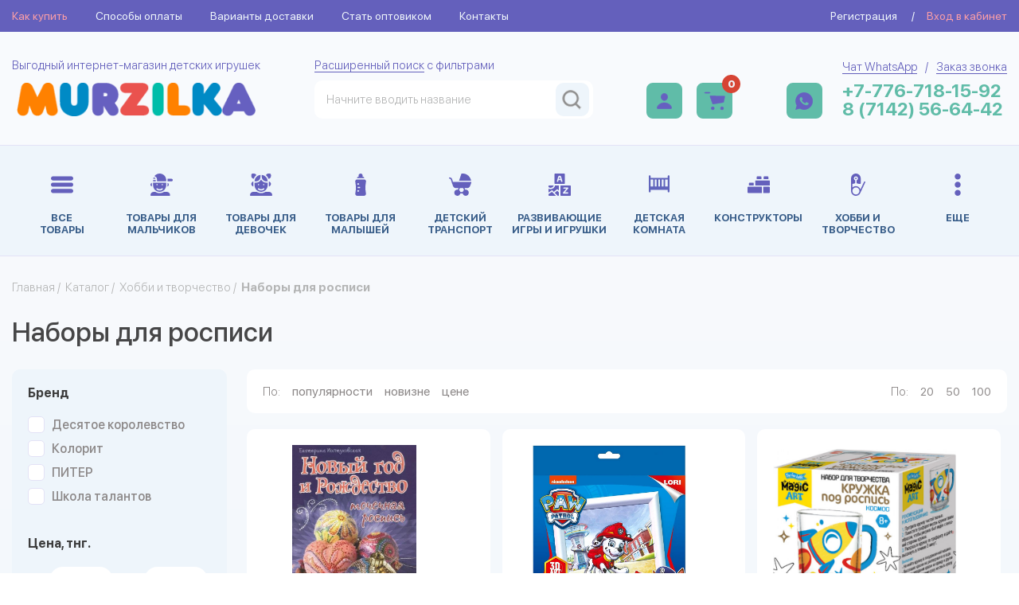

--- FILE ---
content_type: text/html; charset=UTF-8
request_url: https://murzilka.kz/catalog/nabory_dlya_tvorchestva/nabory_dlya_rospisi
body_size: 6256
content:
<!DOCTYPE html><html lang="ru">
<head>
<meta content="text/html; charset=UTF-8" http-equiv="Content-Type">
<meta name="viewport" content="width=device-width, initial-scale=1">
<meta name="yandex-verification" content="fe9e7079bd052b64">
<meta name="google-site-verification" content="AuDTxXpxQuMqIbvLcd47jmYspv6lkbBtnMU79X6LFQU">
<link rel="stylesheet" type="text/css" href="/usertpl/plugin/owl.carousel/assets/owl.carousel.css">
<link rel="stylesheet" type="text/css" href="/usertpl/plugin/fancybox/jquery.fancybox.css">
<link rel="stylesheet" href="/usertpl/css/style.css?r=2024-04-30" type="text/css">
<link rel="icon" href="/usertpl/i/icons/favicon.png" type="image/png">
<link rel="canonical" href="https://murzilka.kz/catalog/nabory_dlya_tvorchestva/nabory_dlya_rospisi">
<title>
                                        Купить Наборы для росписи в интернет-магазине Murzilka
                                        </title>
<meta name="description" content="Наборы для росписи. ✓ Выгодные цены. ✓ Все в наличии. ✓ Онлайн оплата. Доставка по Казахстану. Выбирайте!">
<script>
                (function(m,e,t,r,i,k,a){m[i]=m[i]||function(){(m[i].a=m[i].a||[]).push(arguments)};
                m[i].l=1*new Date();k=e.createElement(t),a=e.getElementsByTagName(t)[0],k.async=1,k.src=r,a.parentNode.insertBefore(k,a)})
                (window, document, "script", "https://mc.yandex.ru/metrika/tag.js", "ym");

                ym(45110709, "init", {
                clickmap:true,
                trackLinks:true,
                accurateTrackBounce:true,
                trackHash:true
                });
            </script><script async="" src="https://www.googletagmanager.com/gtag/js?id=G-HKBYDD1945"></script><script>
                window.dataLayer = window.dataLayer || [];
                function gtag(){dataLayer.push(arguments);}
                gtag('js', new Date());
                gtag('config', 'G-HKBYDD1945');
            </script><script>
                !function(f,b,e,v,n,t,s)
                {if(f.fbq)return;n=f.fbq=function(){n.callMethod?
                n.callMethod.apply(n,arguments):n.queue.push(arguments)};
                if(!f._fbq)f._fbq=n;n.push=n;n.loaded=!0;n.version='2.0';
                n.queue=[];t=b.createElement(e);t.async=!0;
                t.src=v;s=b.getElementsByTagName(e)[0];
                s.parentNode.insertBefore(t,s)}(window,document,'script',
                'https://connect.facebook.net/en_US/fbevents.js');
                fbq('init',
                '577195101048395');
                fbq('track',
                'PageView');
            </script><noscript><img height="1" width="1" src="https://www.facebook.com/tr?id=577195101048395&amp;ev=PageView&amp;noscript=1"></noscript>
</head>
<body>
<noscript><div><img src="https://mc.yandex.ru/watch/45110709" style="position:absolute; left:-9999px;" alt=""></div></noscript>
<div class="top-bar"><div class="container"><div class="wrapper">
<ul class="menu">
<li class="item"><a class="link" href="/how-to-buy">Как купить</a></li>
<li class="item"><a class="link" href="/payment-method">Способы оплаты</a></li>
<li class="item"><a class="link" href="/delivery">Варианты доставки</a></li>
<li class="item"><a class="link" href="/sad">Стать оптовиком</a></li>
<li class="item"><a class="link" href="/contacts">Контакты</a></li>
</ul>
<div class="login">
<div class="sign-up js-openSignupPopup">Регистрация</div>
<span class="divider">/</span><div class="sign-in js-openLoginPopup">Вход в кабинет</div>
</div>
</div></div></div>
<header class="header"><div class="top"><div class="container"><div class="wrapper">
<a class="logo" href="/"><div class="suptext">Выгодный интернет-магазин детских игрушек</div>
<div class="image-wrapper"><img class="img" src="/usertpl/i/logo.png" alt="MURZILKA - выгодный интернет-магазин детских игрушек"></div></a><div class="search">
<div class="suptext">
<a class="link" href="/search">Расширенный поиск</a> с фильтрами</div>
<div class="search-input">
<input class="input" placeholder="Начните вводить название"><div class="results"></div>
<div class="btn"><img class="icon" src="/usertpl/i/icons/search.png" alt="Поиск по сайту"></div>
<div class="btn btn-mobile js-mobileSearch"><img class="icon" src="/usertpl/i/icons/search-mobile.png" alt="Поиск по сайту"></div>
</div>
</div>
<div class="profile-wrapper">
<a class="item profile" href="/profile"><img class="icon" src="/usertpl/i/icons/profile.png" alt="Личный кабинет"></a><a class="item cart" href="/cart"><img class="icon" src="/usertpl/i/icons/cart.png" alt="Корзина заказов"><span class="count">0</span></a>
</div>
<div class="links-wrapper">
<a class="whatsapp js-whatsapp" href="https://wa.me/77767181592?text=%D0%97%D0%B4%D1%80%D0%B0%D0%B2%D1%81%D1%82%D0%B2%D1%83%D0%B9%D1%82%D0%B5.%20%D0%9F%D0%B8%D1%88%D1%83%20%D0%B2%D0%B0%D0%BC%20%D1%81%20%D1%81%D0%B0%D0%B9%D1%82%D0%B0%20Murzilka.kz" target="_blank"><img class="icon" src="/usertpl/i/icons/whatsapp.png" alt="Обращение в WhatsApp"></a><div class="links">
<div class="suptext">
<a class="link item js-whatsapp" href="https://wa.me/77767181592?text=%D0%97%D0%B4%D1%80%D0%B0%D0%B2%D1%81%D1%82%D0%B2%D1%83%D0%B9%D1%82%D0%B5.%20%D0%9F%D0%B8%D1%88%D1%83%20%D0%B2%D0%B0%D0%BC%20%D1%81%20%D1%81%D0%B0%D0%B9%D1%82%D0%B0%20Murzilka.kz" target="_blank">Чат WhatsApp</a><span class="divider">/</span><a class="link item js-openCallbackPopup">Заказ звонка</a>
</div>
<a class="phone" href="tel:+77767181592">+7-776-718-15-92</a><a class="phone" href="tel:+77142566442">8 (7142) 56-64-42</a>
</div>
</div>
</div></div></div>
<div class="catalog"><div class="container"><div class="wrapper">
<ul class="list">
<li class="item"><a class="link" href="/catalog"><div class="icon-wrap"><img class="icon" src="/usertpl/i/icons/catalog-all.svg" alt="Все товары"></div>
<div class="name">Все <br> товары</div></a></li>
<li class="item"><a class="link" href="/catalog/tovary_dlya_malchikov"><div class="icon-wrap"><img class="icon" src="/userfiles/dir/1209/full.svg" alt="Товары для мальчиков"></div>
<div class="name">Товары для мальчиков</div></a></li>
<li class="item"><a class="link" href="/catalog/tovary_dlya_devochek"><div class="icon-wrap"><img class="icon" src="/userfiles/dir/1224/full.svg" alt="Товары для девочек"></div>
<div class="name">Товары для девочек</div></a></li>
<li class="item"><a class="link" href="/catalog/tovary_dlya_malyshey"><div class="icon-wrap"><img class="icon" src="/userfiles/dir/1220/full.svg" alt="Товары для малышей"></div>
<div class="name">Товары для малышей</div></a></li>
<li class="item"><a class="link" href="/catalog/detskiy_transport"><div class="icon-wrap"><img class="icon" src="/userfiles/dir/1227/full.svg" alt="Детский транспорт"></div>
<div class="name">Детский транспорт</div></a></li>
<li class="item"><a class="link" href="/catalog/razvivayushie_igry_i_igrushki"><div class="icon-wrap"><img class="icon" src="/userfiles/dir/1222/full.svg" alt="Развивающие игры и игрушки"></div>
<div class="name">Развивающие игры и игрушки</div></a></li>
<li class="item"><a class="link" href="/catalog/detskaya_komnata"><div class="icon-wrap"><img class="icon" src="/userfiles/dir/1215/full.svg" alt="Детская комната"></div>
<div class="name">Детская комната</div></a></li>
<li class="item"><a class="link" href="/catalog/konstruktory"><div class="icon-wrap"><img class="icon" src="/userfiles/dir/1221/full.svg" alt="Конструкторы"></div>
<div class="name">Конструкторы</div></a></li>
<li class="item"><a class="link" href="/catalog/hobbi_i_tvorchestvo"><div class="icon-wrap"><img class="icon" src="/userfiles/dir/1216/full.svg" alt="Хобби и творчество"></div>
<div class="name">Хобби и творчество</div></a></li>
<li class="item"><div class="link js-expandCatalogMenu">
<div class="icon-wrap"><img class="icon" src="/usertpl/i/icons/catalog-more.svg" alt="Показать все категории"></div>
<div class="name">Еще</div>
</div></li>
</ul>
<div class="bottom">
<ul class="list list-bottom">
<li class="item"><a class="link" href="/catalog/igry"><div class="icon-wrap"><img class="icon" src="/userfiles/dir/1213/full.svg" alt="Игры"></div>
<div class="name">Игры</div></a></li>
<li class="item"><a class="link" href="/catalog/prazdnichnye_tovary"><div class="icon-wrap"><img class="icon" src="/userfiles/dir/2339/full.svg" alt="Праздничные товары"></div>
<div class="name">Праздничные товары</div></a></li>
<li class="item"><a class="link" href="/catalog/kolyaski"><div class="icon-wrap"><img class="icon" src="/usertpl/i/menu-noimage.png" alt="Изображение-заглушка"></div>
<div class="name">Коляски</div></a></li>
<li class="item"><a class="link" href="/catalog/kantselyariya_i_prinadlezhnosti"><div class="icon-wrap"><img class="icon" src="/userfiles/dir/1210/full.svg" alt="Канцелярия и принадлежности"></div>
<div class="name">Канцелярия и принадлежности</div></a></li>
<li class="item"><a class="link" href="/catalog/igrovye_figurki"><div class="icon-wrap"><img class="icon" src="/userfiles/dir/1211/full.svg" alt="Игровые фигурки"></div>
<div class="name">Игровые фигурки</div></a></li>
<li class="item"><a class="link" href="/catalog/sezonnye_tovary"><div class="icon-wrap"><img class="icon" src="/userfiles/dir/1212/full.svg" alt="Сезонные товары"></div>
<div class="name">Сезонные товары</div></a></li>
<li class="item"><a class="link" href="/catalog/pechatnaya_produktsiya"><div class="icon-wrap"><img class="icon" src="/userfiles/dir/1218/full.svg" alt="Печатная продукция"></div>
<div class="name">Печатная продукция</div></a></li>
<li class="item"><a class="link" href="/catalog/sport_i_otdyh"><div class="icon-wrap"><img class="icon" src="/userfiles/dir/1219/full.svg" alt="Спорт и отдых"></div>
<div class="name">Спорт и отдых</div></a></li>
<li class="item"><a class="link" href="/catalog/pazly"><div class="icon-wrap"><img class="icon" src="/userfiles/dir/1223/full.svg" alt="Пазлы"></div>
<div class="name">Пазлы</div></a></li>
<li class="item"><a class="link" href="/catalog/muzykalnye_igrushki"><div class="icon-wrap"><img class="icon" src="/userfiles/dir/1225/full.svg" alt="Музыкальные игрушки"></div>
<div class="name">Музыкальные игрушки</div></a></li>
</ul>
<ul class="list list-bottom">
<li class="item"><a class="link" href="/catalog/oruzhie"><div class="icon-wrap"><img class="icon" src="/userfiles/dir/1226/full.svg" alt="Оружие"></div>
<div class="name">Оружие</div></a></li>
<li class="item"><a class="link" href="/catalog/myagkaya_igrushka"><div class="icon-wrap"><img class="icon" src="/userfiles/dir/1228/full.svg" alt="Мягкая игрушка"></div>
<div class="name">Мягкая игрушка</div></a></li>
<li class="item"><a class="link" href="/catalog/raznoe"><div class="icon-wrap"><img class="icon" src="/userfiles/dir/1217/full.svg" alt="Разное"></div>
<div class="name">Разное</div></a></li>
</ul>
</div>
<div class="menu-mobile-btn js-menuMobile">
<img class="icon" src="/usertpl/i/icons/catalog-all.png" alt="Меню">
                                Меню
                            </div>
<div class="menu-mobile">
<ul class="top">
<li class="item"><a class="link" href="/how-to-buy">Как купить</a></li>
<li class="item"><a class="link" href="/payment-method">Способы оплаты</a></li>
<li class="item"><a class="link" href="/delivery">Варианты доставки</a></li>
<li class="item"><a class="link" href="/sad">Оптовикам</a></li>
<li class="item"><a class="link" href="/contacts">Контакты</a></li>
</ul>
<ul class="catalog-items">
<li class="item"><a class="link" href="/catalog"><div class="icon-wrap"><img class="icon" src="/usertpl/i/icons/catalog-all.png" alt="Все товары"></div>
<div class="name">Все <br> товары</div></a></li>
<li class="item"><a class="link" href="/catalog/tovary_dlya_malchikov"><div class="icon-wrap"><img class="icon" src="/userfiles/dir/1209/full.svg" alt="Товары для мальчиков"></div>
<div class="name">Товары для мальчиков</div></a></li>
<li class="item"><a class="link" href="/catalog/tovary_dlya_devochek"><div class="icon-wrap"><img class="icon" src="/userfiles/dir/1224/full.svg" alt="Товары для девочек"></div>
<div class="name">Товары для девочек</div></a></li>
<li class="item"><a class="link" href="/catalog/tovary_dlya_malyshey"><div class="icon-wrap"><img class="icon" src="/userfiles/dir/1220/full.svg" alt="Товары для малышей"></div>
<div class="name">Товары для малышей</div></a></li>
<li class="item"><a class="link" href="/catalog/detskiy_transport"><div class="icon-wrap"><img class="icon" src="/userfiles/dir/1227/full.svg" alt="Детский транспорт"></div>
<div class="name">Детский транспорт</div></a></li>
<li class="item"><a class="link" href="/catalog/razvivayushie_igry_i_igrushki"><div class="icon-wrap"><img class="icon" src="/userfiles/dir/1222/full.svg" alt="Развивающие игры и игрушки"></div>
<div class="name">Развивающие игры и игрушки</div></a></li>
<li class="item"><a class="link" href="/catalog/detskaya_komnata"><div class="icon-wrap"><img class="icon" src="/userfiles/dir/1215/full.svg" alt="Детская комната"></div>
<div class="name">Детская комната</div></a></li>
<li class="item"><a class="link" href="/catalog/konstruktory"><div class="icon-wrap"><img class="icon" src="/userfiles/dir/1221/full.svg" alt="Конструкторы"></div>
<div class="name">Конструкторы</div></a></li>
<li class="item"><a class="link" href="/catalog/hobbi_i_tvorchestvo"><div class="icon-wrap"><img class="icon" src="/userfiles/dir/1216/full.svg" alt="Хобби и творчество"></div>
<div class="name">Хобби и творчество</div></a></li>
<li class="item"><a class="link" href="/catalog/igry"><div class="icon-wrap"><img class="icon" src="/userfiles/dir/1213/full.svg" alt="Игры"></div>
<div class="name">Игры</div></a></li>
<li class="item"><a class="link" href="/catalog/prazdnichnye_tovary"><div class="icon-wrap"><img class="icon" src="/userfiles/dir/2339/full.svg" alt="Праздничные товары"></div>
<div class="name">Праздничные товары</div></a></li>
<li class="item"><a class="link" href="/catalog/kolyaski"><div class="icon-wrap"><img class="icon" src="/usertpl/i/menu-noimage.png" alt="Изображение-заглушка"></div>
<div class="name">Коляски</div></a></li>
<li class="item"><a class="link" href="/catalog/kantselyariya_i_prinadlezhnosti"><div class="icon-wrap"><img class="icon" src="/userfiles/dir/1210/full.svg" alt="Канцелярия и принадлежности"></div>
<div class="name">Канцелярия и принадлежности</div></a></li>
<li class="item"><a class="link" href="/catalog/igrovye_figurki"><div class="icon-wrap"><img class="icon" src="/userfiles/dir/1211/full.svg" alt="Игровые фигурки"></div>
<div class="name">Игровые фигурки</div></a></li>
<li class="item"><a class="link" href="/catalog/sezonnye_tovary"><div class="icon-wrap"><img class="icon" src="/userfiles/dir/1212/full.svg" alt="Сезонные товары"></div>
<div class="name">Сезонные товары</div></a></li>
<li class="item"><a class="link" href="/catalog/pechatnaya_produktsiya"><div class="icon-wrap"><img class="icon" src="/userfiles/dir/1218/full.svg" alt="Печатная продукция"></div>
<div class="name">Печатная продукция</div></a></li>
<li class="item"><a class="link" href="/catalog/sport_i_otdyh"><div class="icon-wrap"><img class="icon" src="/userfiles/dir/1219/full.svg" alt="Спорт и отдых"></div>
<div class="name">Спорт и отдых</div></a></li>
<li class="item"><a class="link" href="/catalog/pazly"><div class="icon-wrap"><img class="icon" src="/userfiles/dir/1223/full.svg" alt="Пазлы"></div>
<div class="name">Пазлы</div></a></li>
<li class="item"><a class="link" href="/catalog/muzykalnye_igrushki"><div class="icon-wrap"><img class="icon" src="/userfiles/dir/1225/full.svg" alt="Музыкальные игрушки"></div>
<div class="name">Музыкальные игрушки</div></a></li>
<li class="item"><a class="link" href="/catalog/oruzhie"><div class="icon-wrap"><img class="icon" src="/userfiles/dir/1226/full.svg" alt="Оружие"></div>
<div class="name">Оружие</div></a></li>
<li class="item"><a class="link" href="/catalog/myagkaya_igrushka"><div class="icon-wrap"><img class="icon" src="/userfiles/dir/1228/full.svg" alt="Мягкая игрушка"></div>
<div class="name">Мягкая игрушка</div></a></li>
<li class="item"><a class="link" href="/catalog/raznoe"><div class="icon-wrap"><img class="icon" src="/userfiles/dir/1217/full.svg" alt="Разное"></div>
<div class="name">Разное</div></a></li>
</ul>
<div class="close js-closeMobileMenu">+</div>
</div>
<div class="profile-wrapper">
<a class="item profile" href="/profile"><img class="icon" src="/usertpl/i/icons/profile.png" alt="Личный кабинет"></a><a class="item cart" href="/cart"><img class="icon" src="/usertpl/i/icons/cart.png" alt="Корзина заказов"><span class="count">10</span></a><a class="whatsapp js-whatsapp" href="https://wa.me/77767181592?text=%D0%97%D0%B4%D1%80%D0%B0%D0%B2%D1%81%D1%82%D0%B2%D1%83%D0%B9%D1%82%D0%B5.%20%D0%9F%D0%B8%D1%88%D1%83%20%D0%B2%D0%B0%D0%BC%20%D1%81%20%D1%81%D0%B0%D0%B9%D1%82%D0%B0%20Murzilka.kz" target="_blank"><img class="icon" src="/usertpl/i/icons/whatsapp.png" alt="Обращение в WhatsApp"></a>
</div>
</div></div></div></header><main class="main"><section class="page catalog"><div class="container">
<div class="way">
<a href="/">Главная</a>
                        /  <a href="/catalog">Каталог</a>
                        /  <a href="/catalog/hobbi_i_tvorchestvo">Хобби и творчество</a>
                        /  <b>Наборы для росписи</b>
</div>
<h1 class="page-title">Наборы для росписи</h1>
<div class="page-wrapper">
<div class="section-items">
<div class="filling-element"></div>
<div class="filling-element"></div>
<div class="filling-element"></div>
<div class="filling-element"></div>
<div class="filling-element"></div>
</div>
<div class="filter-mobile-btn js-showFilter">Фильтр</div>
<div class="filter" data-type="catalog">
<div class="block brand" data-values="0" data-name="brand2">
<h4 class="block-title">Бренд</h4>
<div class="content">
<div class="checkbox" data-value="2500">
<span class="checkmark"></span><span class="text">Десятое королевство</span>
</div>
<div class="checkbox" data-value="2538">
<span class="checkmark"></span><span class="text">Колорит</span>
</div>
<div class="checkbox" data-value="2715">
<span class="checkmark"></span><span class="text">ПИТЕР</span>
</div>
<div class="checkbox" data-value="2519">
<span class="checkmark"></span><span class="text">Школа талантов</span>
</div>
</div>
</div>
<div class="block price">
<h4 class="block-title">Цена, тнг.</h4>
<div class="content"><div class="input-wrapper">
<span class="text">от</span><input class="input from" name="price[from]" value="570" min="570" max="5700"><span class="text">до</span><input class="input to" name="price[to]" value="5700" min="570" max="5700">
</div></div>
</div>
<div class="submit js-submit-filter" data-realm="catalog/nabory_dlya_tvorchestva/nabory_dlya_rospisi" data-params="&amp;">Применить</div>
<div class="reset-wrapper"><a class="reset" href="/catalog/nabory_dlya_tvorchestva/nabory_dlya_rospisi">Сбросить фильтр</a></div>
</div>
<div class="wrapper">
<div class="sort">
<div class="left">
<div class="title desktop">Сортировать по: </div>
<div class="title mobile">По: </div>
<a class="item" href="?&amp;fieldorder=views&amp;dir=desc">
                    популярности
                </a><a class="item" href="?&amp;fieldorder=pubdate&amp;dir=desc">
                    новизне
                </a><a class="item" href="?&amp;fieldorder=price&amp;dir=desc">
                    цене
                </a>
</div>
<div class="right">
<div class="title desktop">Показать по: </div>
<div class="title mobile">По: </div>
<a class="item" href="/catalog/nabory_dlya_tvorchestva/nabory_dlya_rospisi&amp;ps=20">
                    20
                </a><a class="item" href="/catalog/nabory_dlya_tvorchestva/nabory_dlya_rospisi&amp;ps=50">
                    50
                </a><a class="item" href="/catalog/nabory_dlya_tvorchestva/nabory_dlya_rospisi&amp;ps=100">
                    100
                </a>
</div>
</div>
<div class="products">
<a class="catalog-node" href="/catalog/nabory_dlya_tvorchestva/nabory_dlya_rospisi/item-1094591"><div class="labels"></div>
<img class="img" src="/userfiles/webdata/import_files/e4/e4a1332972d911e8a1f9485b39c25c2a_06f2c572a52d11ec8a19e0d55e7b739e.jpg" alt="Новый год и Рождество. Точечная роспись"><div class="info">
<h3 class="title">Новый год и Рождество. Точечная роспись</h3>
<div class="wrap">
<div class="price">570 тнг.
                                </div>
<div class="button">Подробнее</div>
</div>
</div></a><a class="catalog-node" href="/catalog/nabory_dlya_tvorchestva/nabory_dlya_rospisi/item-1110708"><div class="labels"></div>
<img class="img" src="/userfiles/webdata/import_files/b8/b8360baa790a11ed89a52cea7f78bed8_cdd443e779f911ed89a52cea7f78bed8.jpg" alt="Ипс-007 3D Art. Панно-раскраска Щенячий патруль новогодняя Маршалл"><div class="info">
<h3 class="title">Ипс-007 3D Art. Панно-раскраска Щенячий патруль новогодняя Маршалл</h3>
<div class="wrap">
<div class="price">1 250 тнг.
                                </div>
<div class="button">Подробнее</div>
</div>
</div></a><a class="catalog-node" href="/catalog/nabory_dlya_tvorchestva/nabory_dlya_rospisi/item-1104870"><div class="labels"></div>
<img class="img" src="/userfiles/webdata/import_files/6d/6decc0c53b0211ed89a52cea7f78bed8_fec347fd51b811ed89a52cea7f78bed8.jpg" alt="Набор для творчества. Кружка под роспись Космос 04500"><div class="info">
<h3 class="title">Набор для творчества. Кружка под роспись Космос 04500</h3>
<div class="wrap">
<div class="price">1 480 тнг.
                                </div>
<div class="button">Подробнее</div>
</div>
</div></a><a class="catalog-node" href="/catalog/nabory_dlya_tvorchestva/nabory_dlya_rospisi/item-1185526"><div class="labels"></div>
<img class="img" src="/userfiles/webdata/import_files/e9/e9b4f72db93a11ef89d62cea7f78bed7_5a53ed02bc3311ef89db2cea7f78bed7.jpg" alt="Набор для творчества. Кружка под роспись Машинка 05210"><div class="info">
<h3 class="title">Набор для творчества. Кружка под роспись Машинка 05210</h3>
<div class="wrap">
<div class="price">1 480 тнг.
                                </div>
<div class="button">Подробнее</div>
</div>
</div></a><a class="catalog-node" href="/catalog/nabory_dlya_tvorchestva/nabory_dlya_rospisi/item-1194945"><div class="labels"></div>
<img class="img" src="/userfiles/webdata/import_files/a2/a24a9eedb4a111f089df2cea7f78bed7_f9ac4326b54e11f089df2cea7f78bed7.jpg" alt="Набор для рисования на воде Эбру Ёлочные игрушки серия Magic ART 05812"><div class="info">
<h3 class="title">Набор для рисования на воде Эбру Ёлочные игрушки серия Magic ART 05812</h3>
<div class="wrap">
<div class="price">3 850 тнг.
                                </div>
<div class="button">Подробнее</div>
</div>
</div></a>
</div>
</div>
</div>
</div></section><section class="subscription"><div class="container"><div class="wrapper">
<div class="block email">
<img class="icon" src="/usertpl/i/icons/subscription/1.png" alt="Подписка на email"><div class="content">
<h3 class="title">Получайте спецпреложения на электронную почту</h3>
<div class="bottom">
<input class="input" name="email" type="email" placeholder="Введите e-mail"><div class="button js-subscribeBtn">Подписаться</div>
</div>
</div>
</div>
<div class="block instagram">
<img class="icon" src="/usertpl/i/icons/subscription/2.png" alt="Подписка на Instagram"><div class="content">
<h3 class="title">Будьте в курсе всех новинок и акций</h3>
<div class="bottom">
<img class="label" src="/usertpl/i/icons/subscription/instagram-label.png" alt="Подписка на Instagram"><a class="button" href="https://www.instagram.com/murzilka.kz/" target="_blank">Подписаться</a>
</div>
</div>
</div>
</div></div></section></main><section class="bottom-links"><div class="container"><div class="wrapper">
<div class="block">
<div class="title">Компания</div>
<ul class="list">
<li class="item"><a class="link" href="/about">О компании</a></li>
<li class="item"><a class="link" href="/promotions">Новости</a></li>
<li class="item"><a class="link" href="/vacancy">Вакансии</a></li>
<li class="item"><a class="link" href="/brand">Бренды</a></li>
<li class="item"><a class="link" href="https://www.instagram.com/murzilka.kz/" target="_blank">Мы в Instagram</a></li>
</ul>
</div>
<div class="block">
<div class="title">Покупателям</div>
<ul class="list">
<li class="item"><a class="link" href="/how-to-buy">Как оформить заказ</a></li>
<li class="item"><a class="link" href="/payment-method">Оплата товара</a></li>
<li class="item"><a class="link" href="/delivery">Варианты доставки</a></li>
<li class="item"><a class="link" href="/oferta">Договор оферты</a></li>
<li class="item"><a class="link" href="/promotions">Акции, скидки</a></li>
</ul>
</div>
<div class="block">
<div class="title">Партнерам</div>
<ul class="list">
<li class="item"><a class="link" href="/sad">Сотрудничество</a></li>
<li class="item"><a class="link" href="/sad">Оптовые скидки</a></li>
<li class="item"><a class="link" href="/sad">Регистрация партнера</a></li>
<li class="item"><a class="link" href="/sad">Кабинет оптовика</a></li>
<li class="item"><a class="link" href="/contacts">Контакты</a></li>
</ul>
</div>
<div class="block">
<div class="title">Контакты</div>
<ul class="list">
<li class="item"><address class="address">г. Костанай, ул. Складская, 12 / рынок "Эдем" /</address></li>
<li class="item"><span class="text">Пн-Вс: с 09:30 до 17:30 / без выходных /</span></li>
<li class="item">
<span class="text">Офис:</span><a class="link" href="tel:+77142566442">8 (7142) 56-64-42</a>
</li>
<li class="item">
<span class="text">Моб.:</span><a class="link" href="tel:+77767181592">+7 (776) 718-15-92</a>
</li>
<li class="item">
<span class="text">WhatsApp:</span><a class="link js-whatsapp" href="https://wa.me/77767181592?text=%D0%97%D0%B4%D1%80%D0%B0%D0%B2%D1%81%D1%82%D0%B2%D1%83%D0%B9%D1%82%D0%B5.%20%D0%9F%D0%B8%D1%88%D1%83%20%D0%B2%D0%B0%D0%BC%20%D1%81%20%D1%81%D0%B0%D0%B9%D1%82%D0%B0%20Murzilka.kz" target="_blank">+7 (776) 718-15-92</a>
</li>
</ul>
</div>
</div></div></section><footer class="footer"><div class="container"><div class="wrapper">
<div class="top">
<div class="social">
<a class="link js-whatsapp" href="https://wa.me/77767181592?text=%D0%97%D0%B4%D1%80%D0%B0%D0%B2%D1%81%D1%82%D0%B2%D1%83%D0%B9%D1%82%D0%B5.%20%D0%9F%D0%B8%D1%88%D1%83%20%D0%B2%D0%B0%D0%BC%20%D1%81%20%D1%81%D0%B0%D0%B9%D1%82%D0%B0%20Murzilka.kz" target="_blank"><img class="icon" src="/usertpl/i/icons/footer/whatsapp.svg" alt="Обращение в WhatsApp"></a><a class="link" href="https://www.instagram.com/murzilka.kz/" target="_blank"><img class="icon" src="/usertpl/i/icons/footer/instagram.svg" alt="Интернет магазин Мурзилка в Instagram"></a><a class="link" href="https://t.me/murzilkakost" target="_blank"><img class="icon" src="/usertpl/i/icons/footer/telegram.svg" alt="Консультации в Telegram"></a>
</div>
<div class="text">
                                Доставка по Казахстану в города Алматы, Нур-Султан (Астана), Костанай, Караганда,
                                Павлодар, Петропавловск, Усть-Каменогорск, Уральск, Семей, Кокшетау, Актобе, Шымкент,
                                Тараз, Семей, Жезказган, Щучинск, Рудный и др.
                            </div>
</div>
<div class="bottom">
<div class="copyright">2021-2023 © Интернет-магазин «Murzilka.kz»</div>
<div class="developer">Разработано в <a href="https://smartsite.kz">«SmartSite»</a>
</div>
</div>
</div></div></footer><div class="popup-layout">
<div class="popup signup"><div class="wrapper">
<h3 class="title">Регистрация</h3>
<div class="message"></div>
<div class="form">
<input class="input name" name="name" type="text" placeholder="Имя"><input class="input phone" name="phone" type="text" placeholder="Номер телефона"><input class="input email" name="login" type="email" placeholder="E-mail"><input class="input password" name="password" type="password" placeholder="Пароль"><input class="input password2" name="password2" type="password" placeholder="Пароль повторно">
</div>
<button class="button">Зарегистрироваться</button><div class="close">+</div>
</div></div>
<div class="popup login"><div class="wrapper">
<h3 class="title">Вход в кабинет</h3>
<div class="message"></div>
<div class="form">
<input class="input email" name="login" type="email" placeholder="E-mail"><input class="input password" name="password" type="password" placeholder="Пароль">
</div>
<button class="button">Войти</button><div class="reset-password js-openResetPasswordPopup">Забыли пароль ?</div>
<div class="close">+</div>
</div></div>
<div class="popup callback"><div class="wrapper">
<h3 class="title">Заказ обратного звонка</h3>
<div class="message"></div>
<div class="form">
<input class="input phone" name="phone" type="text" placeholder="Номер телефона"><input class="input name" name="name" type="text" placeholder="Как к вам обратиться">
</div>
<button class="button">Отправить</button><div class="close">+</div>
</div></div>
<div class="popup reset-password"><div class="wrapper">
<h3 class="title">Восстановление пароля</h3>
<div class="message"></div>
<div class="form"><input class="input email" name="email" type="email" placeholder="E-mail"></div>
<button class="button">Отправить</button><div class="close">+</div>
</div></div>
</div>
<div class="loader"></div>
<div class="notification"><div class="wrapper">
<div class="head">Сообщение сайта</div>
<div class="content">Ваш заказ принят. В ближайшее время с вами свяжается наш менеджер. Сейчас вы будете перемещены в личный кабинет.</div>
<div class="close">+</div>
</div></div>
<script src="/js/jquery/3.1.1/jquery.js"></script><script src="/usertpl/plugin/owl.carousel/owl.carousel.js"></script><script src="/usertpl/plugin/fancybox/jquery.fancybox.js"></script><script src="/usertpl/plugin/inputmask/jquery.inputmask.min.js"></script><script src="/usertpl/js/modules/cart.js?r=2023-02-20-1"></script><script src="/usertpl/js/script.js?r=2025-06-10"></script>
</body>
</html>


--- FILE ---
content_type: image/svg+xml
request_url: https://murzilka.kz/usertpl/i/icons/catalog-more.svg
body_size: 1517
content:
<?xml version="1.0"?>
<svg xmlns="http://www.w3.org/2000/svg" xmlns:xlink="http://www.w3.org/1999/xlink" xmlns:svgjs="http://svgjs.com/svgjs" version="1.1" x="0" y="0" viewBox="0 0 45.583 45.583" style="enable-background:new 0 0 512 512" xml:space="preserve" class=""><g>
<g xmlns="http://www.w3.org/2000/svg">
	<g>
		<path d="M22.793,12.196c-3.361,0-6.078-2.729-6.078-6.099C16.715,2.73,19.432,0,22.793,0c3.353,0,6.073,2.729,6.073,6.097    C28.866,9.466,26.145,12.196,22.793,12.196z" fill="#6460bc" data-original="#000000" style=""/>
		<path d="M22.794,28.889c-3.361,0-6.079-2.729-6.079-6.099c0-3.366,2.717-6.099,6.078-6.099c3.353,0,6.073,2.732,6.075,6.099    C28.866,26.162,26.144,28.889,22.794,28.889z" fill="#6460bc" data-original="#000000" style=""/>
		<path d="M22.794,45.583c-3.361,0-6.079-2.729-6.079-6.099s2.717-6.098,6.078-6.098c3.353-0.002,6.073,2.729,6.073,6.098    S26.144,45.583,22.794,45.583z" fill="#6460bc" data-original="#000000" style=""/>
	</g>
</g>
<g xmlns="http://www.w3.org/2000/svg">
</g>
<g xmlns="http://www.w3.org/2000/svg">
</g>
<g xmlns="http://www.w3.org/2000/svg">
</g>
<g xmlns="http://www.w3.org/2000/svg">
</g>
<g xmlns="http://www.w3.org/2000/svg">
</g>
<g xmlns="http://www.w3.org/2000/svg">
</g>
<g xmlns="http://www.w3.org/2000/svg">
</g>
<g xmlns="http://www.w3.org/2000/svg">
</g>
<g xmlns="http://www.w3.org/2000/svg">
</g>
<g xmlns="http://www.w3.org/2000/svg">
</g>
<g xmlns="http://www.w3.org/2000/svg">
</g>
<g xmlns="http://www.w3.org/2000/svg">
</g>
<g xmlns="http://www.w3.org/2000/svg">
</g>
<g xmlns="http://www.w3.org/2000/svg">
</g>
<g xmlns="http://www.w3.org/2000/svg">
</g>
</g></svg>


--- FILE ---
content_type: application/javascript
request_url: https://murzilka.kz/usertpl/js/modules/cart.js?r=2023-02-20-1
body_size: 2973
content:
var cart = localStorage.getItem('cart1');
if (cart) {
    cart = JSON.parse(cart);
} else {
    cart = {
        list: {},
        maxCountList: {},
        delivery:'pickup',
        payment:'cash',
        person:{
            name:'',
            phone:'',
            email:'',
            rekv: '',
            accept:false,
        }
    };
    localStorage.setItem('cart1',JSON.stringify(cart));
}
cartCount();
cartDraw();
$(document).ready(function(){

    $(".js-incart").click(function (e){
        if ($(this).hasClass('disabled')) {
            e.preventDefault();
        }
        else {
            if ($(this).hasClass('js-incart')) {
                e.preventDefault();
                let data = $(this).data();
                let count = parseInt(data.count);
                let maxCount = parseInt(data.maxcount);
                cart.maxCountList[data.node] = maxCount;

                if (count > 1) {
                    cart.list[data.node] = count;
                }
                else {
                    if (cart.list[data.node] && cart.list[data.node] < cart.maxCountList[data.node]) {
                        cart.list[data.node]++;
                    }
                    else {
                        cart.list[data.node] = 1;
                        cartCount();
                    }
                }

                localStorage.setItem('cart1',JSON.stringify(cart));
                $(this).removeClass('js-incart').text('Оформить');
                goal('inkor');
                if (window.fbq) {
                    fbq('track', 'AddToCart');
                }
            }
        }

    });

    $(document).on("click",".js-incart:not(.disabled)",function (e){
        if ($(this).hasClass('disabled')) {
            e.preventDefault();
        }
        else {
            if ($(this).hasClass('js-incart')) {
                e.preventDefault();
                let data = $(this).data();
                let count = parseInt(data.count)
                if (count > 1) {
                    cart.list[data.node] = count;
                }
                else {
                    if (cart.list[data.node]) {
                        cart.list[data.node]++;
                    } else {
                        cart.list[data.node] = 1;
                        cartCount();
                    }
                }
                localStorage.setItem('cart1',JSON.stringify(cart));
                $(this).removeClass('js-incart').text('Оформить');
                goal('inkor');
                if (window.fbq) {
                    fbq('track', 'AddToCart');
                }
            }
        }
    });

    if ($('.cartpageblock').length) {
        if ($(window).width() > 1310) {
            let pos = $('.cartpage').offset().top;
            let cfHeight = $('.cartpage .cartpage-r .cart-finish').height();
            $(window).scroll(function () {
                if ($(window).scrollTop() > pos && $(window).scrollTop() + cfHeight < pos + $(".cartpage .cartpage-l").height()) {
                    $('.cart-finish').addClass('fixed');
                } else {
                    $('.cart-finish').removeClass('fixed');
                }
            });
        }
    }

    $('.cartpageblock.delivery .radioblock .subradioblock .item').click(function () {
        let t = $(this);
        if (!$(t).hasClass('active')) {
            $(this).addClass('active').siblings().removeClass('active');
            cart.deliveryPoint = $(this).text();
            localStorage.setItem('cart1',JSON.stringify(cart));
        }
    });
    $('.cartpageblock.delivery .radioblock').click(function () {
        let t = $(this);
        if (!$(t).hasClass('active')) {
            $(this).addClass('active').siblings().removeClass('active');
            cart.delivery = $(this).data('value');
            localStorage.setItem('cart1',JSON.stringify(cart));
            if (cart.delivery == 'pickup') {
                $('.cartpageblock.delivery .radioblock .subradioblock').show();
                $('.cartpageblock.delivery .radioblock .subradioblock .item:first').click();
            }
            else {
                $('.cartpageblock.delivery .radioblock .subradioblock').hide();
                delete cart.deliveryPoint;
            }

            if (cart.delivery == 'courier-kz') {
                $('.cartpageblock.payment .cash').fadeOut(100);
                $('.cartpageblock.payment .online').click();
            }
            else {
                $('.cartpageblock.payment .cash').fadeIn(100);
            }

            if (cart.delivery == 'courier') {
                $('.cartpageblock.payment .cash .title').text('Оплата при получении (Наличные, KaspiPay)');
            }
            else {
                $('.cartpageblock.payment .cash .title').text('Оплата при получении (Наличные, Карта, KaspiPay)');
            }
        }
        cartDraw();
    });
    $('.cartpageblock.payment .radioblock').click(function () {
        let t = $(this);
        if (!$(t).hasClass('active')) {
            $(this).addClass('active').siblings().removeClass('active');
            cart.payment = $(this).data('value');
            localStorage.setItem('cart1',JSON.stringify(cart));
            if (cart.payment == 'credit') {
                $(".cartpage .cartpage-l .cartpageblock .creditline").css('display','flex');
                $(".cartpage .cartpage-r .cart-finish .body .param.credit").show();
                $(".cartpage .cartpage-l .cartpageblock .person input.iin").show();
            } else {
                $(".cartpage .cartpage-l .cartpageblock .creditline").hide();
                $(".cartpage .cartpage-r .cart-finish .body .param.credit").hide();
                $(".cartpage .cartpage-l .cartpageblock .person input.iin").hide();
            }
        }
    });

    $('.cartpage .creditline .duration .item').click(function () {
        let t = $(this);
        if (!$(t).hasClass('active')) {
            $(this).addClass('active').siblings().removeClass('active');
            cart.creditDuration = $(this).data('value');
            localStorage.setItem('cart1',JSON.stringify(cart));
            cartDraw();
        }
    });
    $('.cartpage .person .checks .item.accept').click(function (){
        if (cart.person.accept) {
            cart.person.accept = false;
            $(this).removeClass('active');
        } else {
            cart.person.accept = true;
            $(this).addClass('active');
        }
    });
    $(".cartpage .cartpage-l .cartpageblock .person input, .cartpage .cartpage-l .cartpageblock .person textarea").keyup(function () {
        let field = $(this).attr('name');
        cart.person[field] = $(this).val();
        localStorage.setItem('cart1',JSON.stringify(cart));
    });
    $(".cartpage .cartpage-r .cart-finish .promocode-inp input").keyup(function (e) {
        cart.promocode = $(this).val();
        localStorage.setItem('cart1',JSON.stringify(cart));
        if (e.which == 13) {
            cartDraw();
        }
    });
    $(".cartpage .cartpage-r .cart-finish .promocode-inp .promocode-inp-btn").click(function (){
        cartDraw();
    });

    if($('.cartpageblock').length) {
        $('.cartpageblock.delivery .radioblock[data-value='+cart.delivery+']').click();
        $('.cartpageblock.payment .radioblock[data-value='+cart.payment+']').click();
        if (cart.person.subscribe) {$('.cartpage .cartpage-l .cartpageblock .person .checks .item.subscribe').addClass('active')}
        if (cart.person.accept) {$('.cartpage .cartpage-l .cartpageblock .person .checks .item.accept').addClass('active')}
    }

    $(".cartpage").on('click','.cart-product .delete',function () {
        let node = $(this).parents('.cart-product').data('node');
        delete cart.list[node];
        localStorage.setItem('cart1',JSON.stringify(cart));
        cartDraw();
    });

    $(".cartpage").on('click','.cart-product .count-incr',function () {
        let node = $(this).parents('.cart-product').data('node');
        let maxValue = cart.maxCountList[node];
        if (cart.list[node] < maxValue) {
            cart.list[node]++;
        }
        localStorage.setItem('cart1',JSON.stringify(cart));
        cartDraw();
    })
    $(".cartpage").on('click','.cart-product .count-decr',function () {
        let node = $(this).parents('.cart-product').data('node');
        if(cart.list[node] > 1) {cart.list[node]--;}
        localStorage.setItem('cart1',JSON.stringify(cart));
        cartDraw();
    })

    // Не даем ввести не число в поле количества у товара
    $('.count-control .value').on('keyup', function() {
        let unfilteredCount = $(this).val();
        let maxCount = $(this).parents('.catalog-node-wholesaler').find('.js-incart').data('maxcount');

        unfilteredCount = unfilteredCount.replace(/[^0-9]/g, '');

        if (unfilteredCount > maxCount) {
            unfilteredCount = maxCount;
        }

        let count = unfilteredCount;

        $(this).val(count);
        if (count !== 0 && count !== '') {
            $(this).parents('.catalog-node-wholesaler').find('.js-incart').data('count', count);
        }
    });


    // Меняем количество до того, как добавить в корзину у оптовиков
    $('.catalog-node-wholesaler .count-control .count-decr').click(function() {
       let count = +$(this).parents('.catalog-node-wholesaler').find('.js-incart').data('count');
       if (count > 0) {
           count--;
       }
       $(this).parents('.catalog-node-wholesaler').find('.js-incart').data('count', count);
       $(this).parents('.catalog-node-wholesaler').find('.count-control .value').val(count);
    });
    $('.catalog-node-wholesaler .count-control .count-incr').click(function() {
        let count = +$(this).parents('.catalog-node-wholesaler').find('.js-incart').data('count');
        let maxCount = +$(this).parents('.catalog-node-wholesaler').find('.js-incart').data('maxcount');

        if (count < maxCount) {
            count++;
        }

        $(this).parents('.catalog-node-wholesaler').find('.js-incart').data('count', count);
        $(this).parents('.catalog-node-wholesaler').find('.count-control .value').val(count);
    });


    $(".js-cart-finish-btn").click(function () {
        let valid = true;
        cart.person.name = $(".cartpage .person input.name").val();
        cart.person.phone = $(".cartpage .person input.phone").val();
        cart.person.email = $(".cartpage .person input.email").val();
        cart.person.adress = $(".cartpage .person input.address").val();
        cart.person.rekv = $(".cartpage .person .rekv").val();
        localStorage.setItem('cart1',JSON.stringify(cart));
        if (cart.person.name.length < 3) {valid=false;$(".cartpage .person input.name").addClass('invalid')}
        if (cart.person.phone.indexOf('_') !== -1 || !cart.person.phone.length) {valid=false;$(".cartpage .person input.phone").addClass('invalid')}
        if (cart.person.email.length < 3) {valid=false;$(".cartpage .person input.email").addClass('invalid')}
        if (cart.person.adress.length < 10 && cart.delivery != 'pickup') {valid=false;$(".cartpage .person input.address").addClass('invalid')}
        if (valid) {
            loaderRun();
            $.ajax({
                type:"POST",
                url:"/action/order",
                data:{loadview:'ajax',module:'order',smart_action:'order',cart:cart},
                success:function(res){
                    loaderStop();
                    if (res.success) {
                        showNotification(res.message);
                        cart.list = {};
                        cart.promocode = '';
                        localStorage.setItem('cart1',JSON.stringify(cart));
                        goal('sendzakaz');
                        if (window.fbq) {
                            fbq('track', 'Purchase', {value: res.orderPrice, currency: 'KZT'});
                        }
                        setTimeout(() => {
                            window.location.href = "/profile/orders";
                        },5*1000)
                    } else {
                        showNotification(res.message);
                    }
                }
            });
        } else {
            $('html, body').animate({
                scrollTop: $("input.invalid:first").offset().top - 200
            }, 200);
        }
    });


})

function cartUpdate() {
    return new Promise(resolve => {
        let data = {}
        data.loadview = 'ajax';
        data.module = 'cart';
        data.smart_action = 'update';
        data.cart = JSON.parse(localStorage.getItem('cart1'));
        $.ajax({
            type:"POST",
            url:"/action/cart",
            data:data,
            success:function(res){
                resolve(res);
            }
        });
    })
}

function cartDraw() {
    if (cartCount()) {
        $(".cartpage .empty").hide();
        $(".cartpage .cartpage-l").show();
        $(".cartpage .cartpage-r").show();
        cartUpdate().then(cartObject => {
            $(".cartpage .cartpage-l .cart-product-list .cart-product").remove();
            cartObject.list.forEach(product => {
                let productHtml = '<div class="cart-product flex" data-node="'+product.node+'">\n' +
                    '                                    <div class="delete">+</div>\n' +
                    '                                    <div class="img" style="background-image:url('+product.image1+')"></div>\n' +
                    '                                    <div class="content">\n' +
                    '                                        <div class="param sku">\n' +
                    '                                            <span class="k">Артикул: </span>\n' +
                    '                                            <span class="v">'+product.sku+'</span>\n' +
                    '                                        </div>\n' +
                    '                                        <a href="'+product.url+'" target="_blank" class="title">'+product.title+'</a>\n' +
                    '                                        <div class="flex flex-st">\n' +
                    '                                            <div class="param">\n' +
                    '                                                <span class="k">Цена: </span>\n' +
                    '                                                <span class="v price">'+formatPrice.format(product.price)+' KZT</span>\n' +
                    '                                            </div>\n' +
                    '                                            <div class="sep">/</div>\n' +
                    '                                            <div class="param flex">\n' +
                    '                                                <span class="k">Количество:</span>\n' +
                    '                                                <div class="count-control flex">\n' +
                    '                                                    <div class="count-decr">-</div>\n' +
                    '                                                    <div class="value">'+product.cart_count+'</div>\n' +
                    '                                                    <div class="count-incr">+</div>\n' +
                    '                                                </div>\n' +
                    '                                            </div>\n' +
                    '                                            <div class="sep">/</div>\n' +
                    '                                            <div class="param">\n' +
                    '                                                <span class="k">Сумма: </span>\n' +
                    '                                                <span class="v price">'+formatPrice.format(product.price*product.cart_count)+' KZT</span>\n' +
                    '                                            </div>\n' +
                    '                                        </div>\n' +
                    '                                    </div>\n' +
                    '                                </div>';
                $(".cartpage .cartpage-l .cart-product-list").append(productHtml);
            })
            $(".js-price-product").text(formatPrice.format(cartObject.price_product));
            if (cartObject.discount_proc > 0) {
                $(".js-price-product").parents('.v').addClass('through');
                $(".cartpage .cartpage-r .cart-finish .body .param.promocode-discount .v").text('-'+cartObject.discount_proc+' %');
                $(".cartpage .cartpage-r .cart-finish .body .param.promocode-discount").show();
            } else {
                $(".js-price-product").parents('.v').removeClass('through');
                $(".cartpage .cartpage-r .cart-finish .body .param.promocode-discount").hide();
            }
            $(".cartpage .cartpage-r .cart-finish .body .param.price-final .v").text(formatPrice.format(cartObject.price_product_discount) +' KZT');

        })
    } else {
        $(".cartpage .empty").show();
        $(".cartpage .cartpage-l").hide();
        $(".cartpage .cartpage-r").hide();
    }
}
function cartCount() {
    let count = 0;
    for (key in cart.list) {
        if (cart.list.hasOwnProperty(key)) count++;
    }
    $(".item.cart .count").text(count);
    return count;
}


function showNotification(text) {
    $('.notification .content').html(text);
    $('.notification').fadeIn();
}
function loaderRun() {
    $('.loader').fadeIn(100);
}
function loaderStop() {
    $('.loader').fadeOut();
}

--- FILE ---
content_type: application/javascript
request_url: https://murzilka.kz/usertpl/js/script.js?r=2025-06-10
body_size: 3625
content:
var formatPrice = new Intl.NumberFormat('ru-RU');
$(document).ready(function(){

    $('input.phone').inputmask('+7 (999) 999-9999');

    $('.promo .slider').owlCarousel({
        loop:true,
        items:1,
        autoplay:true,
        autoplayTimeout:5000,
        autoplayHoverPause:true,
        dots:false,
        nav:true,
        navText:false,
    });
    $('.promo .slider').addClass('vis');
    $('.our-shops .slider').owlCarousel({
        loop:true,
        items:1,
        autoplay:true,
        autoplayTimeout:5000,
        autoplayHoverPause:true,
        dots:true,
        nav:true,
        navText:false,
    });
    $('.products-sliders .slider').owlCarousel({
        loop:false,
        items:5,
        autoplay:false,
        autoplayTimeout:4000,
        autoplayHoverPause:true,
        nav:true,
        dots:false,
        navText:false,
        responsive: {
            0: {
                items: 1
            },
            576: {
                items: 2
            },
            768: {
                items: 3
            },
            1024: {
                items: 4
            },
            1440: {
                items: 5
            }
        }
    })
    $('.simillar-products .slider').owlCarousel({
        loop:false,
        items:5,
        autoplay:false,
        autoplayTimeout:4000,
        autoplayHoverPause:true,
        nav:true,
        dots:false,
        navText:false,
        responsive: {
            0: {
                items: 1
            },
            576: {
                items: 2
            },
            768: {
                items: 3
            },
            1024: {
                items: 4
            },
            1440: {
                items: 5
            }
        }
    })
    $('.products-sliders .tabs .item').click(function() {
       const tabId = $(this).data('tab');

       $('.products-sliders .tabs .item').removeClass('active');
       $(this).addClass('active');

       $('.products-sliders .sliders .slider').removeClass('active');
       $(`.products-sliders .sliders .slider[data-slider=${tabId}]`).addClass('active');
    });
    $('.catalog-datatype .previews .item').click(function () {
       const i = $(this).data('item');

       $('.catalog-datatype .previews .item').removeClass('active');
       $(this).addClass('active');

       $('.catalog-datatype .current-image .item').removeClass('active');
       $(`.catalog-datatype .current-image .item[data-item=${i}]`).addClass('active');

    });

    if ($(".catalog-datatype").length && window.fbq) {
        fbq('track', 'ViewContent');
    }


    $('.js-submit-filter').click(function() {
        let query = `?type=${$('.filter').data('type')}`;
        let realm = $(this).data('realm');
        let params = $(this).data('params');

        // select brand
        /*
        $('.filter .block.brand').each(function (i,item){
            let name = $(item).data('name');
            if ($(this).data('values')) {
                let values = $(item).data('values').split(',');
                values.forEach(value => {
                    query += `&${name}[]=${value}`;
                });
            }
        });
        */
        $('.filter .block.brand .checkbox.checked').each(function (i,item){
            let name = 'brand2';
            query += `&${name}[]=${$(this).data('value')}`;
        });

        // select price
        $('.filter .block.price .input').each(function (i,item) {
            let name = $(item).attr('name');
            let value = $(item).val();
            query += `&${name}=${value}`;
        });

        // availability
        if ($('.filter .block.availability .checkbox').hasClass('checked')) {
            query += `&available=1`;
        }
        window.location.href = `/${realm}${query}`;
    });
    $('.filter .block .checkbox').click(function(e) {
        $(this).toggleClass('checked');
        let setValue = [];
        let parentBlock = $(this).parents('.block');

        $(parentBlock).find('.checkbox.checked').each(function(i, item) {
            setValue.push($(item).data('value'));
        });

        $(parentBlock).data('values', setValue.join(','));
    });
    $('.js-showFilter').click(function () {
       $('.filter').slideToggle();
       $(this).toggleClass('active');
    });
    $(".page.catalog .page-wrapper .filter .block .showall").click(function (){
        $(this).parents('.block').find('.checkbox').removeClass('hidden');
        $(this).hide();
    });


    $(".search-input .btn").click(function (){
        let str = $('.search-input input').val();
        if (str.length > 3) {
            if (window.fbq) {
                fbq('track', 'Search');
            }
            window.location.href = '/search?searchstring='+str;
        }
    });
    $('.js-mobileSearch').click(function() {
       $(this).parents('.search').toggleClass('active');
    });
    $('.search-input .input').keyup(function(e) {
        let str = $('.search-input .input').val();
        if (str.length > 3) {
            if (window.fbq) {
                fbq('track', 'Search');
            }
            if (e.which == 13) {
                window.location.href = '/search?searchstring='+str;
            } else {
                $.ajax({
                    type:"GET",
                    url:"/action/search",
                    data: {loadview: 'ajax',module:'search',smart_action:'livesearch',searchstring:str},
                    success:function(data){
                        $('.search-input .results').html('');
                        if (data.length) {
                            $('.search-input .results').addClass('active');
                        } else {
                            $('.search-input .results').removeClass('active');
                        }
                        data.forEach((item)=>{
                            let localPrice = new Intl.NumberFormat('ru-RU').format(item.price);
                            let html = "<div class='item'>\n" +
                                "           <a class='img' href='/"+item.realmname+"/item-"+item.node+"' style='background-image:url("+item.image+")'/>\n" +
                                "           <div class='r'>\n" +
                                "                  <a class='title' href='/"+item.realmname+"/item-"+item.node+"'>"+item.title+"</a>\n" +
                                "                   <div class='priceblock'>\n" +
                                "                       <span class='t'>Цена:</span>\n" +
                                "                       <span class='price'>"+localPrice+" KZT</span>\n" +
                                "                   </div>\n" +
                                "            </div>\n" +
                                "         </div>";
                            $('.search-input .results').append(html);
                        })
                    }
                });
            }
        } else {
            $('.search-input .results').removeClass('active');
        }
    })

    $('.js-openSignupPopup').click(function() {
       $('.popup-layout').fadeIn();
       $('.popup.signup').fadeIn();
    });
    $('.js-openLoginPopup').click(function() {
        $('.popup-layout').fadeIn();
        $('.popup.login').fadeIn();
    });
    $('.js-openCallbackPopup').click(function() {
        $('.popup-layout').fadeIn();
        $('.popup.callback').fadeIn();
    });
    /*
    $('.js-openOneclickPopup').click(function() {
        $('.popup-layout').fadeIn();
        $('.popup.oneclick').fadeIn();
    })
    */
    $('.js-openResetPasswordPopup').click(function() {
        $('.popup.login').fadeOut(100);
        $('.popup.reset-password').delay(200).fadeIn(100);
    })

    $('.popup .close').click(function() {
       $(this).parents('.popup').fadeOut();
       $('.popup-layout').fadeOut();
    });
    $('.notification .close').click(function() {
        $('.notification').fadeOut();
    });
    $(window).click(function(e) {
       if ($(e.target).hasClass('popup-layout')) {
           $('.popup').fadeOut();
           $('.popup-layout').fadeOut();
       }
       if ($(e.target).hasClass('notification') && $('.notification').is(':visible')) {
           $('.notification').fadeOut();
       }
    });

    $('.popup.signup .button').click(function() {
        let valid = true;
        const form = $('.popup.signup .form'),
              data = getFormData(form);

        if (data.name < 2) {
            $(form).find('.name').addClass('invalid');
            valid = false;
        }
        if (data.phone < 6) {
            $(form).find('.phone').addClass('invalid');
            valid = false;
        }
        if (data.login < 4) {
            $(form).find('.email').addClass('invalid');
            valid = false;
        }
        if (data.phone < 4) {
            $(form).find('.phone').addClass('invalid');
            valid = false;
        }
        if (data.password < 4) {
            $(form).find('.password').addClass('invalid');
            valid = false;
        }
        if (data.password2 < 4) {
            $(form).find('.password2').addClass('invalid');
            valid = false;
        }
        if (data.password != data.password2) {
            $(form).find('.password2').addClass('invalid');
            valid = false;
        }

        if (valid) {
            loaderRun();
            $.ajax({
                type: "POST",
                url: "/action/signup",
                data: data,
                success:function(data) {
                    loaderStop();
                    $(form).find('.input').val('');
                    if (data.success) {
                        $('.popup.signup .message').text('Вы успешно зарегестрировались. Станица будет перезагружена');
                        $('.popup.signup .message').addClass('success');
                        if (window.fbq) {
                            fbq('track', 'CompleteRegistration');
                        }
                        setTimeout(function () {
                            window.location.href = '/profile';
                        }, 5000);

                    } else {
                        $('.popup.signup .message').text('Такой адрес уже зарегестрирован.');
                        $('.popup.signup .message').addClass('fail');
                        setTimeout(function () {
                            $('.popup.signup .message').slideUp();
                        }, 5000);
                    }
                    $('.popup.signup .message').fadeIn();
                }
            })
        }
    });

    $('.popup.login .button').click(function() {
       let valid = true;
       const form = $('.popup.login .form'),
             data = getFormData(form);

        if (data.login < 4) {
            $(form).find('.email').addClass('invalid');
            valid = false;
        }
        if (data.password < 5) {
            $(form).find('.password').addClass('invalid');
            valid = false;
        }

       if (valid) {
           loaderRun();
           $.ajax({
               type: "POST",
               url: "/action/login",
               data: data,
               success:function(data) {
                   loaderStop();
                    if (data.success) {
                        window.location.href = '/profile/orders';
                    } else {
                        $('.popup.login .message').text('Ошибка авторизации. Проверьте правильность ввода адреса и пароля.');
                        $('.popup.login .message').addClass('fail');
                        $('.popup.login .message').slideDown();
                        setTimeout(function () {
                            $('.popup.login .message').slideUp();
                        }, 5000);
                    }
               }
           })
       }
    });

    $('.popup.callback .button').click(function() {
        let valid = true;
        const form = $('.popup.callback .form'),
            data = getFormData(form);

        $(form).find('.phone').removeClass('invalid');
        if (!data.phone.length || data.phone.indexOf('_') !== -1) {
            $(form).find('.phone').addClass('invalid');
            valid = false;
        }

        if (valid) {
            loaderRun();
            $.ajax({
                type: "POST",
                url: "/action/callback",
                data: data,
                success:function(data) {
                    loaderStop();
                    $('.popup.callback .message').text(data);
                    $('.popup.callback .message').addClass('success');
                    $('.popup.callback .message').slideDown();
                    setTimeout(function () {
                        $('.popup.callback .message').fadeOut();
                        $('.popup-layout').fadeOut();
                        $('.popup.callback input').val('');
                    }, 5000);
                    goal('recall');
                    if (window.fbq) {
                        fbq('track', 'Lead');
                    }
                }
            })
        }
    });

    let oneclickInfo = localStorage.getItem('oneclickInfo1');
    if (oneclickInfo) {
        oneclickInfo = JSON.parse(oneclickInfo);
    } else {
        oneclickInfo = {
            list: {},
            delivery:null,
            payment:null,
            type:null,
            person:{
                phone:''
            }
        };
        localStorage.setItem('oneclickInfo1',JSON.stringify(oneclickInfo));
    }

    /*
    $('.popup.oneclick .button').click(function() {
        let valid = true;
        oneclickInfo.person.phone = $('.popup.oneclick .form .phone').val();
        oneclickInfo.list[$(this).data('node')] = 1;
        localStorage.setItem('oneclickInfo1',JSON.stringify(oneclickInfo));
        if (oneclickInfo.person.phone.indexOf('_') !== -1 || oneclickInfo.person.phone.length == 0) {
            $('.popup.oneclick .form .phone').addClass('invalid');
            valid = false;
        }
        if (valid) {
            loaderRun();
            $.ajax({
                type: "POST",
                url: "/action/order",
                data:{loadview:'ajax',module:'order',smart_action:'oneclick',oneclickInfo:oneclickInfo},
                success:function(data) {
                    loaderStop();
                    $('.popup.oneclick .message').text(data.message);
                    $('.popup.oneclick .message').addClass('success');
                    $('.popup.oneclick .message').slideDown();
                    setTimeout(function () {
                        $('.popup.oneclick .message').fadeOut();
                        $('.popup-layout').fadeOut();
                        $('.popup.oneclick input').val('');
                    }, 5000);
                    localStorage.removeItem('oneclickInfo1');
                    if (window.fbq) {
                        fbq('track', 'Purchase', {value: data.orderPrice, currency: 'KZT'});
                    }
                    goal('oneclick');
                }
            })
        }
    });
    */

    $('.popup.reset-password .button').click(function() {
        let valid = true;
        const form = $('.popup.reset-password .form'),
              data = getFormData(form);

        if (data.email < 4) {
            $(form).find('.email').addClass('invalid');
            valid = false;
        }

        if (valid) {
            loaderRun();
            $.ajax({
                type: "POST",
                url: "/action/resetpassword",
                data: data,
                success:function(data) {
                    loaderStop();
                    $('.popup.reset-password .message').text(data);
                    $('.popup.reset-password .message').addClass('success');
                    $('.popup.reset-password .message').slideDown();
                    $('.popup.reset-password .email').val('');
                    setTimeout(function () {
                        $('.popup.reset-password .message').slideUp();
                        $('.popup-layout').fadeOut(100);
                        $('.popup.reset-password').fadeOut(100);
                    }, 5000);
                }
            })
        }
    });


    $('.js-expandCatalogMenu').click(function() {
        $('.catalog .bottom').slideToggle();
    });
    $('.js-menuMobile').click(function() {
       $('.menu-mobile').addClass('active');
       $('body').addClass('no-scroll');
    });
    $('.js-closeMobileMenu').click(function() {
       $('.menu-mobile').removeClass('active');
       $('body').removeClass('no-scroll');
    });

    $(".js-subscribeBtn").click(function () {
        let valid = true;
        let form = $(".subscription .email .bottom");
        let data = getFormData(form);
        if (data.email.length < 5 || data.email.indexOf('@') === -1) {
            valid = false;
            $(form).find('.input').addClass('invalid');
        }
        data.module = 'subscribe';
        data.smart_action = 'subscribe';
        if (valid) {
            loaderRun();
            $.ajax({
                type:"POST",
                url:"/action/subscribe",
                data:data,
                success:function(data){
                    $(form).find('input,textarea').val('');
                    loaderStop();
                    showNotification(data.message);
                }
            });
        }
});

    $('.js-sendWholesalerRequest').click(function() {
        let valid = true;
        const form = $(this).siblings('.form'),
            data = getFormData(form);

        if (data.org_name < 2) {
            $(form).find('.org-name').addClass('invalid');
            valid = false;
        }
        if (data.bin < 4) {
            $(form).find('.bin').addClass('invalid');
            valid = false;
        }
        if (data.name < 2) {
            $(form).find('.name').addClass('invalid');
            valid = false;
        }
        if (data.email < 4) {
            $(form).find('.email').addClass('invalid');
            valid = false;
        }
        if (data.phone < 4) {
            $(form).find('.phone').addClass('invalid');
            valid = false;
        }

        if (valid) {
            loaderRun();
            $.ajax({
                type: "POST",
                url: "/action/wholesaler_request",
                data: data,
                success:function(data) {
                    showNotification(data);
                    $(form).find('input').val('');
                    loaderStop();
                }
            })
        }
    });


    /*
    ymaps.ready(function() {
        //let suggestView = new ymaps.SuggestView('suggestView');
        $('.js-suggestView').keyup(function() {
           let value = $(this).val();
            console.log(ymaps.suggest(value));
           ymaps.suggest(value).then(function(items) {
                if (items.length) {
                    $('.js-suggestView').parent().find('.suggest-items .suggest-item').remove();
                    items.forEach(item => {
                        let suggestItem = `<div class="suggest-item">${item.value}</div>`;
                        $('.js-suggestView').parent().find('.suggest-items').append(suggestItem);
                    });
                    $('.js-suggestView').parent().find('.suggest-items').addClass('active');
                } else {
                    $('.js-suggestView').parent().find('.suggest-items').removeClass('active');
                }
           })
        });
        $('.suggest-items').on('click', '.suggest-item', function() {
            $('.address').val($(this).text());
            $(this).parent().removeClass('active');
        });
    });
    */


    $("a[href^=tel]").click(function(){
        var tel = $(this).attr("href");
        goal('clickphone',{phone:tel});
        if (window.fbq) {
            fbq('track', 'Contact');
        }
    });
    $("a[href^=mailto]").click(function(){
        var mail = $(this).attr("href");
        goal('clickmail',{mail:mail});
        if (window.fbq) {
            fbq('track', 'Contact');
        }
    });
    $('.js-whatsapp').click(function() {
       goal('clickwhatsapp');
        if (window.fbq) {
            fbq('track', 'Contact');
        }
    });
});

function goal(name,params) {
    if (window.gtag && window.ym) {
        if (!params) {params = {}}
        ym(45110709, 'reachGoal',name,params);
        gtag('event',name,params);
        //console.log('goal:'+name);
    } else {
       // console.log('С целями что-то не так.');
    }
}

function getFormData(source) {
    var data = {loadview:'ajax'};
    $(source).find('input,textarea, select').each(function () {
        data[this.name] = this.value;
    });
    return data;
}

function loaderRun() {
    $('.loader').fadeIn(100);
}
function loaderStop() {
    $('.loader').fadeOut();
}
function showNotification(text) {
    $('.notification .content').html(text);
    $('.notification').fadeIn();
    setTimeout(function () {
        $('.notification').fadeOut();
    }, 4000);
}




--- FILE ---
content_type: image/svg+xml
request_url: https://murzilka.kz/userfiles/dir/1222/full.svg
body_size: 3470
content:
<?xml version="1.0"?>
<svg xmlns="http://www.w3.org/2000/svg" xmlns:xlink="http://www.w3.org/1999/xlink" xmlns:svgjs="http://svgjs.com/svgjs" version="1.1" x="0" y="0" viewBox="0 0 512 512" style="enable-background:new 0 0 512 512" xml:space="preserve" class=""><g><g xmlns="http://www.w3.org/2000/svg"><path d="m261.973 84.5c-.758-2.651-3.214-4.505-5.973-4.505s-5.215 1.854-5.973 4.505l-10.713 37.495h33.372z" fill="#6460bc" data-original="#000000" style="" class=""/><path d="m213.686 102.492c.025-.087.028-.096 0 0z" fill="#6460bc" data-original="#000000" style="" class=""/><path d="m213.28 103.91c-.01.03-.02.07-.03.11.01-.04.03-.08.04-.12zm-.19.65c-.03.1-.06.2-.08.3.04-.13.08-.26.12-.41-.02.04-.03.07-.04.11zm.59-2.06c0 .02-.01.04-.01.06.01-.02.01-.04.02-.06zm0 0c0 .02-.01.04-.01.06.01-.02.01-.04.02-.06zm-.43 1.52c.01-.04.03-.08.04-.12l-.01.01c-.01.03-.02.07-.03.11zm-.24.84c.04-.13.08-.26.12-.41-.02.04-.03.07-.04.11-.03.1-.06.2-.08.3zm.67-2.36c0 .02-.01.04-.01.06.01-.02.01-.04.02-.06z" fill="#6460bc" data-original="#000000" style="" class=""/><path d="m360 0h-208c-8.28 0-15 7.72-15 16v208.87c0 8.26 6.68 14.96 14.93 15h208.07c8.28 0 15-6.72 15-15v-208.87c0-8.28-6.72-16-15-16zm-56.01 192c-6.53 0-12.53-4.29-14.41-10.88l-8.33-29.12h-50.51l-8.32 29.12c-2.27 7.96-10.58 12.58-18.54 10.3-7.97-2.28-12.58-10.58-10.3-18.54 11.49-40.22 16.67-58.34 18.8-65.81 0 0 .01-.03.02-.07 0-.01.01-.03.01-.04s.01-.02.01-.03c.02-.08.05-.16.07-.24s.04-.16.07-.25c.01-.03.02-.07.03-.1 0 0 0 0 0-.01 0-.02.01-.03.01-.04.01-.01.01-.03.02-.05 0 0 0 0 0-.01.01-.04.03-.09.04-.14.03-.09.05-.18.08-.29.01-.04.02-.08.04-.13.01-.03.02-.07.03-.1.01-.06.03-.12.05-.19.02-.06.04-.13.06-.2v-.01c.03-.1.06-.21.09-.31.02-.1.05-.2.08-.3s.06-.19.08-.28c.01-.01.01-.01.01-.02.02-.06.03-.12.05-.17.01-.02.01-.04.02-.07.01-.04.02-.08.03-.11.01-.05.02-.09.04-.13.02-.06.04-.12.05-.18 0-.01 0-.01 0-.02.02-.04.02-.07.03-.1.03-.07.04-.13.06-.2.02-.09.05-.17.07-.25 0-.01 0-.02.01-.02 0-.01 0-.01 0-.02.01-.01.01-.03.02-.05 0-.01 0-.01 0-.01.01-.05.03-.1.04-.15.01-.01.01-.03.02-.05.01-.05.03-.1.04-.15 0 0 0-.01.01-.02 0-.02.01-.04.01-.06h.01v-.01c1.23-4.34 3.51-12.31 7.49-26.23 4.42-15.47 18.74-26.26 34.82-26.26s30.4 10.8 34.82 26.26l27.6 96.62c2.73 9.56-4.45 19.12-14.43 19.12z" fill="#6460bc" data-original="#000000" style="" class=""/><path d="m496 272.13h-208c-8.28 0-15 6.72-15 15v208.87c0 8.28 6.72 16 15 16h208c8.28 0 16-7.72 16-16v-208.87c0-8.281-7.72-15-16-15zm-55 158.87c8.28 0 15 6.72 15 15s-6.72 15-15 15h-96c-12.79 0-19.71-15.05-11.39-24.76l74.78-87.24h-54.66c-8.29 0-15-6.72-15-15s6.71-15 15-15h87.27c12.79 0 19.71 15.05 11.39 24.76l-74.78 87.24z" fill="#6460bc" data-original="#000000" style="" class=""/><path d="m143.373 442.708 43.289 43.74c.001.001.002.002.003.003l25.285 25.549h12.05c8.284 0 15-6.716 15-15v-65.271l-39.429-35.847z" fill="#6460bc" data-original="#000000" style="" class=""/><path d="m47.48 328.08c-18.03 0-34.59-6.45-47.48-17.17v-23.91c0-8.28 6.72-15 15-15h104.56c-8.16 32.2-37.39 56.08-72.08 56.08z" fill="#6460bc" data-original="#000000" style="" class=""/><path d="m239 287v104.18l-28.91-26.28c-5.54-5.03-13.94-5.221-19.69-.42l-68.21 56.829-31.53-31.859c-5.09-5.15-13.13-5.92-19.11-1.84l-71.55 48.77v-88.62c14.28 7.24 30.41 11.32 47.48 11.32 51.87 0 95.1-37.66 103.77-87.08h72.75c8.28 0 15 6.719 15 15z" fill="#6460bc" data-original="#000000" style="" class=""/><path d="m165.338 507.552-34.166-34.522-53.046-53.6-78.126 53.259v24.311c0 8.284 6.716 15 15 15h154.741l-4.401-4.446c0-.002-.001-.002-.002-.002z" fill="#6460bc" data-original="#000000" style="" class=""/></g></g></svg>


--- FILE ---
content_type: image/svg+xml
request_url: https://murzilka.kz/userfiles/dir/1218/full.svg
body_size: 424
content:
<svg id="Icons" version="1.1" viewBox="0 0 32 32" xml:space="preserve" xmlns="http://www.w3.org/2000/svg" enable-background="new 0 0 32 32"><path d="M7 26h20c.6 0 1-.4 1-1V3c0-.6-.4-1-1-1H8C5.8 2 4 3.8 4 6v21c0 1.7 1.3 3 3 3h20c.6 0 1-.4 1-1s-.4-1-1-1H7c-.6 0-1-.4-1-1s.4-1 1-1zm3.1-7.4 5-10c.3-.7 1.5-.7 1.8 0l5 10c.2.5 0 1.1-.4 1.3-.2.1-.3.1-.5.1-.4 0-.7-.2-.9-.6L18.9 17h-5.8l-1.2 2.4c-.2.5-.8.7-1.3.4-.5-.2-.7-.8-.5-1.2z" fill="#6460bc" class="fill-000000"></path><path d="M16 11.2 14.1 15h3.8z" fill="#6460bc" class="fill-000000"></path></svg>

--- FILE ---
content_type: image/svg+xml
request_url: https://murzilka.kz/usertpl/i/loader.svg
body_size: 1618
content:
<?xml version="1.0" encoding="utf-8"?>
<svg xmlns="http://www.w3.org/2000/svg" xmlns:xlink="http://www.w3.org/1999/xlink" style="margin: auto; background: none; display: block; shape-rendering: auto;" width="211px" height="211px" viewBox="0 0 100 100" preserveAspectRatio="xMidYMid">
<g transform="translate(50 50)">
  <g transform="scale(0.68)">
    <g transform="translate(-50 -50)">
      <g>
        <animateTransform attributeName="transform" type="rotate" repeatCount="indefinite" values="0 50 50;360 50 50" keyTimes="0;1" dur="0.78125s"></animateTransform>
        <path fill-opacity="0.9400000000000001" fill="#ea8003" d="M50 50L50 0A50 50 0 0 1 100 50Z"></path>
      </g>
      <g>
        <animateTransform attributeName="transform" type="rotate" repeatCount="indefinite" values="0 50 50;360 50 50" keyTimes="0;1" dur="1.0416666666666667s"></animateTransform>
        <path fill-opacity="0.9400000000000001" fill="#3d89c2" d="M50 50L50 0A50 50 0 0 1 100 50Z" transform="rotate(90 50 50)"></path>
      </g>
      <g>
        <animateTransform attributeName="transform" type="rotate" repeatCount="indefinite" values="0 50 50;360 50 50" keyTimes="0;1" dur="1.5625s"></animateTransform>
        <path fill-opacity="0.9400000000000001" fill="#6460bc" d="M50 50L50 0A50 50 0 0 1 100 50Z" transform="rotate(180 50 50)"></path>
      </g>
      <g>
        <animateTransform attributeName="transform" type="rotate" repeatCount="indefinite" values="0 50 50;360 50 50" keyTimes="0;1" dur="3.125s"></animateTransform>
        <path fill-opacity="0.9400000000000001" fill="#cc534f" d="M50 50L50 0A50 50 0 0 1 100 50Z" transform="rotate(270 50 50)"></path>
      </g>
    </g>
  </g>
</g>
<!-- [ldio] generated by https://loading.io/ --></svg>

--- FILE ---
content_type: image/svg+xml
request_url: https://murzilka.kz/userfiles/dir/1221/full.svg
body_size: 1024
content:
<?xml version="1.0"?>
<svg xmlns="http://www.w3.org/2000/svg" xmlns:xlink="http://www.w3.org/1999/xlink" xmlns:svgjs="http://svgjs.com/svgjs" version="1.1" x="0" y="0" viewBox="0 0 512 512" style="enable-background:new 0 0 512 512" xml:space="preserve" class=""><g><g xmlns="http://www.w3.org/2000/svg"><path d="m143 224c0-8.284-6.716-15-15-15h-80c-8.284 0-15 6.716-15 15v49h110z" fill="#6460bc" data-original="#000000" style="" class=""/><path d="m359 303v144h138c8.284 0 15-6.716 15-15v-114c0-8.284-6.716-15-15-15z" fill="#6460bc" data-original="#000000" style="" class=""/><path d="m0 318v114c0 8.284 6.716 15 15 15h314v-144h-314c-8.284 0-15 6.716-15 15z" fill="#6460bc" data-original="#000000" style="" class=""/><path d="m479 128v-48c0-8.284-6.716-15-15-15h-80c-8.284 0-15 6.716-15 15v48z" fill="#6460bc" data-original="#000000" style="" class=""/><path d="m177 173v100h335v-100c0-8.284-6.716-15-15-15h-305c-8.284 0-15 6.716-15 15z" fill="#6460bc" data-original="#000000" style="" class=""/><path d="m319 128v-48c0-8.284-6.716-15-15-15h-80c-8.284 0-15 6.716-15 15v48z" fill="#6460bc" data-original="#000000" style="" class=""/></g></g></svg>


--- FILE ---
content_type: image/svg+xml
request_url: https://murzilka.kz/userfiles/dir/1216/full.svg
body_size: 1032
content:
<?xml version="1.0"?>
<svg xmlns="http://www.w3.org/2000/svg" xmlns:xlink="http://www.w3.org/1999/xlink" xmlns:svgjs="http://svgjs.com/svgjs" version="1.1" x="0" y="0" viewBox="0 0 512 512" style="enable-background:new 0 0 512 512" xml:space="preserve" class=""><g><g xmlns="http://www.w3.org/2000/svg"><circle cx="203.243" cy="112" r="17" fill="#6460bc" data-original="#000000" style=""/><path d="m411.107 182.136c-7.508-3.51-16.434-.27-19.941 7.234l-82.39 176.218c-14.517-44.411-56.334-76.588-105.533-76.588-31.921 0-60.732 13.549-81 35.191v-85.77c28.75-2.164 50.762-10.255 66-18.209v-63.681c-18.58-6.276-32-23.86-32-44.531 0-25.916 21.084-47 47-47s47 21.084 47 47c0 20.671-13.42 38.255-32 44.531v63.686c17.785 9.293 44.799 18.783 81 18.783 8.284 0 15-6.716 15-15v-112c0-61.757-49.794-112-111-112s-111 50.243-111 112v288c0 61.757 49.794 112 111 112 46.306 0 86.073-28.762 102.694-69.508l112.405-240.415c3.508-7.505.269-16.432-7.235-19.941zm-132.789 248.597c-11.578 29.414-40.706 51.267-75.075 51.267-44.663 0-81-36.785-81-82 0-44.663 36.337-81 81-81 56.914 0 96.736 57.702 75.075 111.733z" fill="#6460bc" data-original="#000000" style=""/></g></g></svg>


--- FILE ---
content_type: image/svg+xml
request_url: https://murzilka.kz/userfiles/dir/1225/full.svg
body_size: 1211
content:
<svg id="Icons" version="1.1" viewBox="0 0 32 32" xml:space="preserve" xmlns="http://www.w3.org/2000/svg" enable-background="new 0 0 32 32"><path d="M23 15.2c-1.9.5-4.2.8-7 .8s-5.1-.3-7-.8v2c2.2.5 4.6.8 7 .8s4.8-.3 7-.8v-2z" fill="#6460bc" class="fill-000000"></path><path d="M16 6C9.2 6 2 8.1 2 12c0 2.1 2.1 3.6 5 4.7v-2.1c-1.9-.8-3-1.7-3-2.5 0-1.7 4.6-4 12-4s12 2.3 12 4c0 .8-1.1 1.8-3 2.5v2.1c2.9-1 5-2.6 5-4.7 0-3.9-7.2-6-14-6z" fill="#6460bc" class="fill-000000"></path><path d="M7 14.5c-1.9-.8-3-1.7-3-2.5 0-.3.2-.7.5-1H3c-.6 0-1 .4-1 1v12c0 2.1 2.1 3.6 5 4.7V14.5zM23 15.2c-1.9.5-4.2.8-7 .8s-5.1-.3-7-.8v14c2.2.5 4.6.8 7 .8s4.8-.3 7-.8v-14zm-3.9 10.5c.1.4 0 .9-.4 1.1-.2.1-.4.2-.6.2s-.4-.1-.6-.2c-.9-.7-2.2-.7-3.1 0-.4.3-.8.3-1.2 0-.4-.3-.5-.7-.4-1.1.4-1.1 0-2.3-1-3-.4-.3-.5-.7-.4-1.1.1-.4.5-.7 1-.7 1.2 0 2.2-.7 2.5-1.8.1-.4.5-.7 1-.7s.8.3 1 .7c.4 1.1 1.4 1.8 2.5 1.8.4 0 .8.3 1 .7.1.4 0 .9-.4 1.1-.9.7-1.3 1.9-.9 3zM29 11h-1.5c.3.3.5.7.5 1 0 .8-1.1 1.8-3 2.5v14.1c2.9-1 5-2.6 5-4.7V12c0-.6-.4-1-1-1z" fill="#6460bc" class="fill-000000"></path><g><path d="M14 12c-.4 0-.7-.2-.9-.6-.2-.5 0-1.1.5-1.3l15-7c.5-.2 1.1 0 1.3.5s0 1.1-.5 1.3l-15 7c-.1.1-.3.1-.4.1z" fill="#6460bc" class="fill-000000"></path></g><g><path d="M12 15c-1.7 0-3-1.3-3-3s1.3-3 3-3 3 1.3 3 3-1.3 3-3 3z" fill="#6460bc" class="fill-000000"></path></g></svg>

--- FILE ---
content_type: image/svg+xml
request_url: https://murzilka.kz/userfiles/dir/1213/full.svg
body_size: 1112
content:
<?xml version="1.0"?>
<svg xmlns="http://www.w3.org/2000/svg" xmlns:xlink="http://www.w3.org/1999/xlink" xmlns:svgjs="http://svgjs.com/svgjs" version="1.1" x="0" y="0" viewBox="0 0 74 74" style="enable-background:new 0 0 512 512" xml:space="preserve" class=""><g><path xmlns="http://www.w3.org/2000/svg" d="m44.91 40.59v-34.27a4.328 4.328 0 0 0 -4.32-4.32h-34.27a4.328 4.328 0 0 0 -4.32 4.32v34.27a4.328 4.328 0 0 0 4.32 4.32h34.27a4.328 4.328 0 0 0 4.32-4.32zm-31.223-21.736a5.166 5.166 0 1 1 3.654-1.513 5.134 5.134 0 0 1 -3.654 1.513zm9.768 9.769a5.168 5.168 0 1 1 3.654-1.514 5.131 5.131 0 0 1 -3.654 1.514zm13.423 8.255a5.168 5.168 0 1 1 0-7.308 5.136 5.136 0 0 1 0 7.308z" fill="#6460bc" data-original="#000000" style="" class=""/><path xmlns="http://www.w3.org/2000/svg" d="m67.68 29.09h-20.77v11.5a6.327 6.327 0 0 1 -6.32 6.32h-11.5v20.77a4.328 4.328 0 0 0 4.32 4.32h34.27a4.328 4.328 0 0 0 4.32-4.32v-34.27a4.328 4.328 0 0 0 -4.32-4.32zm-27.639 37.126a5.168 5.168 0 1 1 5.167-5.167 5.173 5.173 0 0 1 -5.167 5.167zm21.008 0a5.168 5.168 0 1 1 5.168-5.167 5.173 5.173 0 0 1 -5.168 5.167zm0-21.008a5.168 5.168 0 1 1 5.168-5.167 5.173 5.173 0 0 1 -5.168 5.167z" fill="#6460bc" data-original="#000000" style="" class=""/></g></svg>
